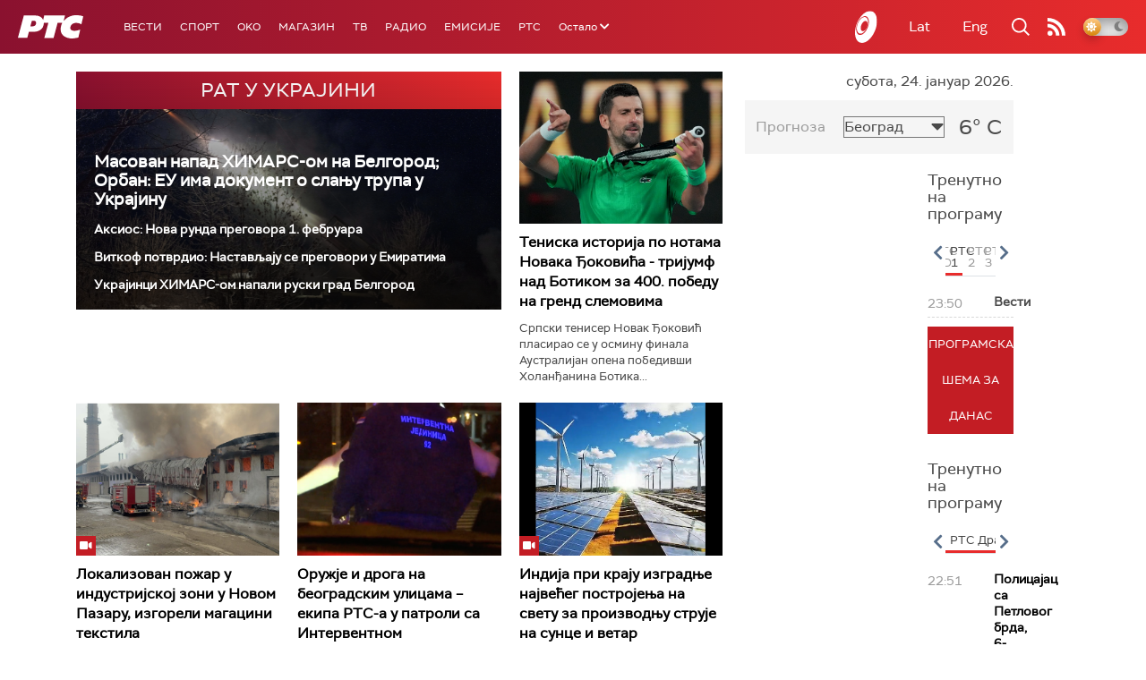

--- FILE ---
content_type: text/html;charset=UTF-8
request_url: https://www.rts.rs/ajax/epsilonScheme.jsp?itemId=&name=rts1
body_size: 257
content:






<div id="programList">
    
        <div class="programRow">
            <div class="time ColorOstalo">
                <span>23:50</span>
            </div>
            <div class="name current">
                
                
                    <span style="">Вести</span>
                
            </div>
        </div>
    
</div>

<div class="programListFull">
    <a href="/tv/rts1/broadcast.html"> 
        Програмска шема за данас
    </a>
</div>

--- FILE ---
content_type: text/html;charset=UTF-8
request_url: https://www.rts.rs/ajax/epsilonScheme.jsp?itemId=&name=rts-drama
body_size: 474
content:






<div id="programList">
    
        <div class="programRow">
            <div class="time ColorOstalo">
                <span>22:51</span>
            </div>
            <div class="name current">
                
                    <a href="/tv/rts-drama/5863435/policajac-sa-petlovog-brda-6-12.html">
                        <span style="">Полицајац са Петловог брда, 6-12</span>
                    </a>
                
                
            </div>
        </div>
    
        <div class="programRow">
            <div class="time ColorOstalo">
                <span>23:49</span>
            </div>
            <div class="name ">
                
                    <a href="/tv/rts-drama/5726977/dokumentarne-fusnote--kad-skulpture-nisu-bile-spomenici.html">
                        <span style="">Документарне фусноте – Кад скулптуре нису биле споменици</span>
                    </a>
                
                
            </div>
        </div>
    
</div>

<div class="programListFull">
    <a href="/tv/rts-drama/broadcast.html"> 
        Програмска шема за данас
    </a>
</div>

--- FILE ---
content_type: text/html;charset=UTF-8
request_url: https://www.rts.rs/ajax/epsilonScheme.jsp?itemId=&name=radio-beograd-1
body_size: 272
content:






<div id="programList">
    
        <div class="programRow">
            <div class="time ColorOstalo">
                <span>23:00</span>
            </div>
            <div class="name current">
                
                
                    <span style="">РБ1, Радиотека</span>
                
            </div>
        </div>
    
</div>

<div class="programListFull">
    <a href="/radio/radio-beograd-1/broadcast.html"> 
        Програмска шема за данас
    </a>
</div>

--- FILE ---
content_type: text/html; charset=utf-8
request_url: https://www.google.com/recaptcha/api2/aframe
body_size: 268
content:
<!DOCTYPE HTML><html><head><meta http-equiv="content-type" content="text/html; charset=UTF-8"></head><body><script nonce="Rv4ODD3KTIHDx4vuF1rogA">/** Anti-fraud and anti-abuse applications only. See google.com/recaptcha */ try{var clients={'sodar':'https://pagead2.googlesyndication.com/pagead/sodar?'};window.addEventListener("message",function(a){try{if(a.source===window.parent){var b=JSON.parse(a.data);var c=clients[b['id']];if(c){var d=document.createElement('img');d.src=c+b['params']+'&rc='+(localStorage.getItem("rc::a")?sessionStorage.getItem("rc::b"):"");window.document.body.appendChild(d);sessionStorage.setItem("rc::e",parseInt(sessionStorage.getItem("rc::e")||0)+1);localStorage.setItem("rc::h",'1769294568786');}}}catch(b){}});window.parent.postMessage("_grecaptcha_ready", "*");}catch(b){}</script></body></html>